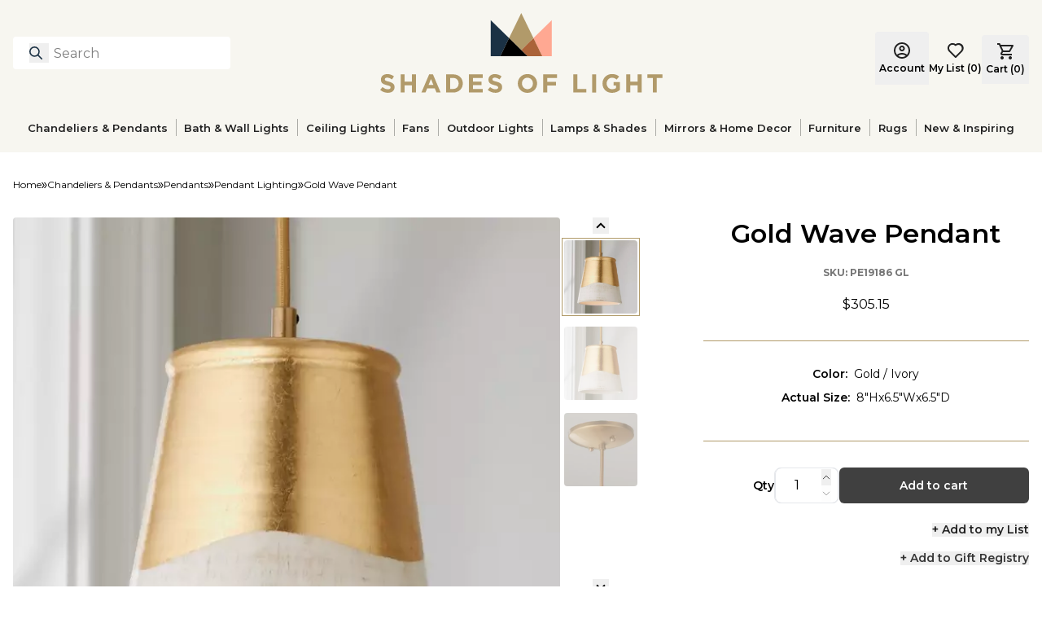

--- FILE ---
content_type: text/x-component
request_url: https://www.shadesoflight.com/pages/pendants?_rsc=zukop
body_size: -609
content:
0:["h7WMwHc16rmH9ryj68aby",[["children",["slug","pages/pendants","oc"],[["slug","pages/pendants","oc"],{"children":["__PAGE__",{}]}],null,null]]]


--- FILE ---
content_type: text/x-component
request_url: https://www.shadesoflight.com/pages/hanging-lights?_rsc=zukop
body_size: -597
content:
0:["h7WMwHc16rmH9ryj68aby",[["children",["slug","pages/hanging-lights","oc"],[["slug","pages/hanging-lights","oc"],{"children":["__PAGE__",{}]}],null,null]]]


--- FILE ---
content_type: application/javascript; charset=UTF-8
request_url: https://www.shadesoflight.com/_next/static/chunks/6624.acc53490d45c5adb.js
body_size: 5413
content:
"use strict";(self.webpackChunk_N_E=self.webpackChunk_N_E||[]).push([[6624],{46624:function(e,t,n){let r,o,l,a,i,u;n.d(t,{V:function(){return ed}});var c,s,d=n(2265),f=n.t(d,2),p=n(90945),m=n(13323),g=n(96802),v=n(93394),h=n(99417),E=n(40048),w=n(72238),T=n(93689),y=n(18369);function b(e,t){let n=(0,d.useRef)([]),r=(0,m.z)(e);(0,d.useEffect)(()=>{let e=[...n.current];for(let[o,l]of t.entries())if(n.current[o]!==l){let o=r(t,e);return n.current=t,o}},[r,...t])}var L=n(38198);let C=[];!function(e){function t(){"loading"!==document.readyState&&(e(),document.removeEventListener("DOMContentLoaded",t))}"undefined"!=typeof window&&"undefined"!=typeof document&&(document.addEventListener("DOMContentLoaded",t),t())}(()=>{function e(e){e.target instanceof HTMLElement&&e.target!==document.body&&C[0]!==e.target&&(C.unshift(e.target),(C=C.filter(e=>null!=e&&e.isConnected)).splice(10))}window.addEventListener("click",e,{capture:!0}),window.addEventListener("mousedown",e,{capture:!0}),window.addEventListener("focus",e,{capture:!0}),document.body.addEventListener("click",e,{capture:!0}),document.body.addEventListener("mousedown",e,{capture:!0}),document.body.addEventListener("focus",e,{capture:!0})});var D=n(37105),O=n(24536),P=n(96822),k=n(27847);function M(e){if(!e)return new Set;if("function"==typeof e)return new Set(e());let t=new Set;for(let n of e.current)n.current instanceof HTMLElement&&t.add(n.current);return t}var S=((r=S||{})[r.None=1]="None",r[r.InitialFocus=2]="InitialFocus",r[r.TabLock=4]="TabLock",r[r.FocusLock=8]="FocusLock",r[r.RestoreFocus=16]="RestoreFocus",r[r.All=30]="All",r);let R=Object.assign((0,k.yV)(function(e,t){let n=(0,d.useRef)(null),r=(0,T.T)(n,t),{initialFocus:o,containers:l,features:a=30,...i}=e;(0,w.H)()||(a=1);let u=(0,E.i)(n);!function(e,t){let{ownerDocument:n}=e,r=function(){let e=!(arguments.length>0)||void 0===arguments[0]||arguments[0],t=(0,d.useRef)(C.slice());return b((e,n)=>{let[r]=e,[o]=n;!0===o&&!1===r&&(0,P.Y)(()=>{t.current.splice(0)}),!1===o&&!0===r&&(t.current=C.slice())},[e,C,t]),(0,m.z)(()=>{var e;return null!=(e=t.current.find(e=>null!=e&&e.isConnected))?e:null})}(t);b(()=>{t||(null==n?void 0:n.activeElement)===(null==n?void 0:n.body)&&(0,D.C5)(r())},[t]),(0,h.L)(()=>{t&&(0,D.C5)(r())})}({ownerDocument:u},!!(16&a));let c=function(e,t){let{ownerDocument:n,container:r,initialFocus:o}=e,l=(0,d.useRef)(null),a=(0,v.t)();return b(()=>{if(!t)return;let e=r.current;e&&(0,P.Y)(()=>{if(!a.current)return;let t=null==n?void 0:n.activeElement;if(null!=o&&o.current){if((null==o?void 0:o.current)===t){l.current=t;return}}else if(e.contains(t)){l.current=t;return}null!=o&&o.current?(0,D.C5)(o.current):(0,D.jA)(e,D.TO.First)===D.fE.Error&&console.warn("There are no focusable elements inside the <FocusTrap />"),l.current=null==n?void 0:n.activeElement})},[t]),l}({ownerDocument:u,container:n,initialFocus:o},!!(2&a));!function(e,t){let{ownerDocument:n,container:r,containers:o,previousActiveElement:l}=e,a=(0,v.t)();(0,g.O)(null==n?void 0:n.defaultView,"focus",e=>{if(!t||!a.current)return;let n=M(o);r.current instanceof HTMLElement&&n.add(r.current);let i=l.current;if(!i)return;let u=e.target;u&&u instanceof HTMLElement?A(n,u)?(l.current=u,(0,D.C5)(u)):(e.preventDefault(),e.stopPropagation(),(0,D.C5)(i)):(0,D.C5)(l.current)},!0)}({ownerDocument:u,container:n,containers:l,previousActiveElement:c},!!(8&a));let s=(0,y.l)(),f=(0,m.z)(e=>{let t=n.current;t&&(0,O.E)(s.current,{[y.N.Forwards]:()=>{(0,D.jA)(t,D.TO.First,{skipElements:[e.relatedTarget]})},[y.N.Backwards]:()=>{(0,D.jA)(t,D.TO.Last,{skipElements:[e.relatedTarget]})}})}),S=(0,p.G)(),R=(0,d.useRef)(!1);return d.createElement(d.Fragment,null,!!(4&a)&&d.createElement(L._,{as:"button",type:"button","data-headlessui-focus-guard":!0,onFocus:f,features:L.A.Focusable}),(0,k.sY)({ourProps:{ref:r,onKeyDown(e){"Tab"==e.key&&(R.current=!0,S.requestAnimationFrame(()=>{R.current=!1}))},onBlur(e){let t=M(l);n.current instanceof HTMLElement&&t.add(n.current);let r=e.relatedTarget;r instanceof HTMLElement&&"true"!==r.dataset.headlessuiFocusGuard&&(A(t,r)||(R.current?(0,D.jA)(n.current,(0,O.E)(s.current,{[y.N.Forwards]:()=>D.TO.Next,[y.N.Backwards]:()=>D.TO.Previous})|D.TO.WrapAround,{relativeTo:e.target}):e.target instanceof HTMLElement&&(0,D.C5)(e.target)))}},theirProps:i,defaultTag:"div",name:"FocusTrap"}),!!(4&a)&&d.createElement(L._,{as:"button",type:"button","data-headlessui-focus-guard":!0,onFocus:f,features:L.A.Focusable}))}),{features:S});function A(e,t){for(let n of e)if(n.contains(t))return!0;return!1}var F=n(31094);let{useState:N,useEffect:Y,useLayoutEffect:H,useDebugValue:V}=f;"undefined"!=typeof window&&void 0!==window.document&&window.document.createElement;let x=f.useSyncExternalStore;var I=n(64518),_=n(16015),z=n(52108);let B=(c=()=>new Map,s={PUSH(e,t){var n;let r=null!=(n=this.get(e))?n:{doc:e,count:0,d:(0,_.k)(),meta:new Set};return r.count++,r.meta.add(t),this.set(e,r),this},POP(e,t){let n=this.get(e);return n&&(n.count--,n.meta.delete(t)),this},SCROLL_PREVENT(e){let t,{doc:n,d:r,meta:o}=e,l={doc:n,d:r,meta:function(e){let t={};for(let n of e)Object.assign(t,n(t));return t}(o)},a=[(0,z.gn)()?{before(e){let{doc:t,d:n,meta:r}=e;function o(e){return r.containers.flatMap(e=>e()).some(t=>t.contains(e))}n.microTask(()=>{var e;if("auto"!==window.getComputedStyle(t.documentElement).scrollBehavior){let e=(0,_.k)();e.style(t.documentElement,"scrollBehavior","auto"),n.add(()=>n.microTask(()=>e.dispose()))}let r=null!=(e=window.scrollY)?e:window.pageYOffset,l=null;n.addEventListener(t,"click",e=>{if(e.target instanceof HTMLElement)try{let n=e.target.closest("a");if(!n)return;let{hash:r}=new URL(n.href),a=t.querySelector(r);a&&!o(a)&&(l=a)}catch(e){}},!0),n.addEventListener(t,"touchstart",e=>{if(e.target instanceof HTMLElement){if(o(e.target)){let t=e.target;for(;t.parentElement&&o(t.parentElement);)t=t.parentElement;n.style(t,"overscrollBehavior","contain")}else n.style(e.target,"touchAction","none")}}),n.addEventListener(t,"touchmove",e=>{if(e.target instanceof HTMLElement){if(o(e.target)){let t=e.target;for(;t.parentElement&&""!==t.dataset.headlessuiPortal&&!(t.scrollHeight>t.clientHeight||t.scrollWidth>t.clientWidth);)t=t.parentElement;""===t.dataset.headlessuiPortal&&e.preventDefault()}else e.preventDefault()}},{passive:!1}),n.add(()=>{var e;r!==(null!=(e=window.scrollY)?e:window.pageYOffset)&&window.scrollTo(0,r),l&&l.isConnected&&(l.scrollIntoView({block:"nearest"}),l=null)})})}}:{},{before(e){var n;let{doc:r}=e,o=r.documentElement;t=(null!=(n=r.defaultView)?n:window).innerWidth-o.clientWidth},after(e){let{doc:n,d:r}=e,o=n.documentElement,l=o.clientWidth-o.offsetWidth,a=t-l;r.style(o,"paddingRight","".concat(a,"px"))}},{before(e){let{doc:t,d:n}=e;n.style(t.documentElement,"overflow","hidden")}}];a.forEach(e=>{let{before:t}=e;return null==t?void 0:t(l)}),a.forEach(e=>{let{after:t}=e;return null==t?void 0:t(l)})},SCROLL_ALLOW(e){let{d:t}=e;t.dispose()},TEARDOWN(e){let{doc:t}=e;this.delete(t)}},o=c(),l=new Set,{getSnapshot:()=>o,subscribe:e=>(l.add(e),()=>l.delete(e)),dispatch(e){for(var t=arguments.length,n=Array(t>1?t-1:0),r=1;r<t;r++)n[r-1]=arguments[r];let a=s[e].call(o,...n);a&&(o=a,l.forEach(e=>e()))}});B.subscribe(()=>{let e=B.getSnapshot(),t=new Map;for(let[n]of e)t.set(n,n.documentElement.style.overflow);for(let n of e.values()){let e="hidden"===t.get(n.doc),r=0!==n.count;(r&&!e||!r&&e)&&B.dispatch(n.count>0?"SCROLL_PREVENT":"SCROLL_ALLOW",n),0===n.count&&B.dispatch("TEARDOWN",n)}});var W=n(17684);let j=new Map,U=new Map;function q(e){let t=!(arguments.length>1)||void 0===arguments[1]||arguments[1];(0,I.e)(()=>{var n;if(!t)return;let r="function"==typeof e?e():e.current;if(!r)return;let o=null!=(n=U.get(r))?n:0;return U.set(r,o+1),0!==o||(j.set(r,{"aria-hidden":r.getAttribute("aria-hidden"),inert:r.inert}),r.setAttribute("aria-hidden","true"),r.inert=!0),function(){var e;if(!r)return;let t=null!=(e=U.get(r))?e:1;if(1===t?U.delete(r):U.set(r,t-1),1!==t)return;let n=j.get(r);n&&(null===n["aria-hidden"]?r.removeAttribute("aria-hidden"):r.setAttribute("aria-hidden",n["aria-hidden"]),r.inert=n.inert,j.delete(r))}},[e,t])}var Z=n(32539),G=n(28851),J=n(37863),K=n(27988);let Q=(0,d.createContext)(()=>{});Q.displayName="StackContext";var X=((a=X||{})[a.Add=0]="Add",a[a.Remove=1]="Remove",a);function $(e){let{children:t,onUpdate:n,type:r,element:o,enabled:l}=e,a=(0,d.useContext)(Q),i=(0,m.z)(function(){for(var e=arguments.length,t=Array(e),r=0;r<e;r++)t[r]=arguments[r];null==n||n(...t),a(...t)});return(0,I.e)(()=>{let e=void 0===l||!0===l;return e&&i(0,r,o),()=>{e&&i(1,r,o)}},[i,r,o,l]),d.createElement(Q.Provider,{value:i},t)}var ee=n(47634);let et=(0,d.createContext)(null),en=Object.assign((0,k.yV)(function(e,t){let n=(0,W.M)(),{id:r="headlessui-description-".concat(n),...o}=e,l=function e(){let t=(0,d.useContext)(et);if(null===t){let t=Error("You used a <Description /> component, but it is not inside a relevant parent.");throw Error.captureStackTrace&&Error.captureStackTrace(t,e),t}return t}(),a=(0,T.T)(t);(0,I.e)(()=>l.register(r),[r,l.register]);let i={ref:a,...l.props,id:r};return(0,k.sY)({ourProps:i,theirProps:o,slot:l.slot||{},defaultTag:"p",name:l.name||"Description"})}),{});var er=n(37388),eo=((i=eo||{})[i.Open=0]="Open",i[i.Closed=1]="Closed",i),el=((u=el||{})[u.SetTitleId=0]="SetTitleId",u);let ea={0:(e,t)=>e.titleId===t.id?e:{...e,titleId:t.id}},ei=(0,d.createContext)(null);function eu(e){let t=(0,d.useContext)(ei);if(null===t){let t=Error("<".concat(e," /> is missing a parent <Dialog /> component."));throw Error.captureStackTrace&&Error.captureStackTrace(t,eu),t}return t}function ec(e,t){return(0,O.E)(t.type,ea,e,t)}ei.displayName="DialogContext";let es=k.AN.RenderStrategy|k.AN.Static,ed=Object.assign((0,k.yV)(function(e,t){let n=(0,W.M)(),{id:r="headlessui-dialog-".concat(n),open:o,onClose:l,initialFocus:a,role:i="dialog",__demoMode:u=!1,...c}=e,[s,f]=(0,d.useState)(0),p=(0,d.useRef)(!1);i="dialog"===i||"alertdialog"===i?i:(p.current||(p.current=!0,console.warn("Invalid role [".concat(i,"] passed to <Dialog />. Only `dialog` and and `alertdialog` are supported. Using `dialog` instead."))),"dialog");let v=(0,J.oJ)();void 0===o&&null!==v&&(o=(v&J.ZM.Open)===J.ZM.Open);let h=(0,d.useRef)(null),y=(0,T.T)(h,t),b=(0,E.i)(h),L=e.hasOwnProperty("open")||null!==v,C=e.hasOwnProperty("onClose");if(!L&&!C)throw Error("You have to provide an `open` and an `onClose` prop to the `Dialog` component.");if(!L)throw Error("You provided an `onClose` prop to the `Dialog`, but forgot an `open` prop.");if(!C)throw Error("You provided an `open` prop to the `Dialog`, but forgot an `onClose` prop.");if("boolean"!=typeof o)throw Error("You provided an `open` prop to the `Dialog`, but the value is not a boolean. Received: ".concat(o));if("function"!=typeof l)throw Error("You provided an `onClose` prop to the `Dialog`, but the value is not a function. Received: ".concat(l));let D=o?0:1,[P,M]=(0,d.useReducer)(ec,{titleId:null,descriptionId:null,panelRef:(0,d.createRef)()}),S=(0,m.z)(()=>l(!1)),A=(0,m.z)(e=>M({type:0,id:e})),N=!!(0,w.H)()&&!u&&0===D,Y=s>1,H=null!==(0,d.useContext)(ei),[V,_]=(0,F.k)(),{resolveContainers:z,mainTreeNodeRef:j,MainTreeNode:U}=(0,G.v)({portals:V,defaultContainers:[{get current(){var Q;return null!=(Q=P.panelRef.current)?Q:h.current}}]}),ee=null!==v&&(v&J.ZM.Closing)===J.ZM.Closing,en=!H&&!ee&&N;q((0,d.useCallback)(()=>{var e,t;return null!=(t=Array.from(null!=(e=null==b?void 0:b.querySelectorAll("body > *"))?e:[]).find(e=>"headlessui-portal-root"!==e.id&&e.contains(j.current)&&e instanceof HTMLElement))?t:null},[j]),en);let eo=!!Y||N;q((0,d.useCallback)(()=>{var e,t;return null!=(t=Array.from(null!=(e=null==b?void 0:b.querySelectorAll("[data-headlessui-portal]"))?e:[]).find(e=>e.contains(j.current)&&e instanceof HTMLElement))?t:null},[j]),eo);let el=!(!N||Y);(0,Z.O)(z,e=>{e.preventDefault(),S()},el);let ea=!(Y||0!==D);(0,g.O)(null==b?void 0:b.defaultView,"keydown",e=>{ea&&(e.defaultPrevented||e.key===er.R.Escape&&(e.preventDefault(),e.stopPropagation(),S()))}),function(e,t){var n;let r,o,l=arguments.length>2&&void 0!==arguments[2]?arguments[2]:()=>[document.body];n=e=>{var t;return{containers:[...null!=(t=e.containers)?t:[],l]}},r=x(B.subscribe,B.getSnapshot,B.getSnapshot),(o=e?r.get(e):void 0)&&o.count,(0,I.e)(()=>{if(!(!e||!t))return B.dispatch("PUSH",e,n),()=>B.dispatch("POP",e,n)},[t,e])}(b,!(ee||0!==D||H),z),(0,d.useEffect)(()=>{if(0!==D||!h.current)return;let e=new ResizeObserver(e=>{for(let t of e){let e=t.target.getBoundingClientRect();0===e.x&&0===e.y&&0===e.width&&0===e.height&&S()}});return e.observe(h.current),()=>e.disconnect()},[D,h,S]);let[eu,ed]=function(){let[e,t]=(0,d.useState)([]);return[e.length>0?e.join(" "):void 0,(0,d.useMemo)(()=>function(e){let n=(0,m.z)(e=>(t(t=>[...t,e]),()=>t(t=>{let n=t.slice(),r=n.indexOf(e);return -1!==r&&n.splice(r,1),n}))),r=(0,d.useMemo)(()=>({register:n,slot:e.slot,name:e.name,props:e.props}),[n,e.slot,e.name,e.props]);return d.createElement(et.Provider,{value:r},e.children)},[t])]}(),ef=(0,d.useMemo)(()=>[{dialogState:D,close:S,setTitleId:A},P],[D,P,S,A]),ep=(0,d.useMemo)(()=>({open:0===D}),[D]),em={ref:y,id:r,role:i,"aria-modal":0===D||void 0,"aria-labelledby":P.titleId,"aria-describedby":eu};return d.createElement($,{type:"Dialog",enabled:0===D,element:h,onUpdate:(0,m.z)((e,t)=>{"Dialog"===t&&(0,O.E)(e,{[X.Add]:()=>f(e=>e+1),[X.Remove]:()=>f(e=>e-1)})})},d.createElement(K.O,{force:!0},d.createElement(F.h,null,d.createElement(ei.Provider,{value:ef},d.createElement(F.h.Group,{target:h},d.createElement(K.O,{force:!1},d.createElement(ed,{slot:ep,name:"Dialog.Description"},d.createElement(R,{initialFocus:a,containers:z,features:N?(0,O.E)(Y?"parent":"leaf",{parent:R.features.RestoreFocus,leaf:R.features.All&~R.features.FocusLock}):R.features.None},d.createElement(_,null,(0,k.sY)({ourProps:em,theirProps:c,slot:ep,defaultTag:"div",features:es,visible:0===D,name:"Dialog"}))))))))),d.createElement(U,null))}),{Backdrop:(0,k.yV)(function(e,t){let n=(0,W.M)(),{id:r="headlessui-dialog-backdrop-".concat(n),...o}=e,[{dialogState:l},a]=eu("Dialog.Backdrop"),i=(0,T.T)(t);(0,d.useEffect)(()=>{if(null===a.panelRef.current)throw Error("A <Dialog.Backdrop /> component is being used, but a <Dialog.Panel /> component is missing.")},[a.panelRef]);let u=(0,d.useMemo)(()=>({open:0===l}),[l]);return d.createElement(K.O,{force:!0},d.createElement(F.h,null,(0,k.sY)({ourProps:{ref:i,id:r,"aria-hidden":!0},theirProps:o,slot:u,defaultTag:"div",name:"Dialog.Backdrop"})))}),Panel:(0,k.yV)(function(e,t){let n=(0,W.M)(),{id:r="headlessui-dialog-panel-".concat(n),...o}=e,[{dialogState:l},a]=eu("Dialog.Panel"),i=(0,T.T)(t,a.panelRef),u=(0,d.useMemo)(()=>({open:0===l}),[l]),c=(0,m.z)(e=>{e.stopPropagation()});return(0,k.sY)({ourProps:{ref:i,id:r,onClick:c},theirProps:o,slot:u,defaultTag:"div",name:"Dialog.Panel"})}),Overlay:(0,k.yV)(function(e,t){let n=(0,W.M)(),{id:r="headlessui-dialog-overlay-".concat(n),...o}=e,[{dialogState:l,close:a}]=eu("Dialog.Overlay"),i=(0,T.T)(t),u=(0,m.z)(e=>{if(e.target===e.currentTarget){if((0,ee.P)(e.currentTarget))return e.preventDefault();e.preventDefault(),e.stopPropagation(),a()}}),c=(0,d.useMemo)(()=>({open:0===l}),[l]);return(0,k.sY)({ourProps:{ref:i,id:r,"aria-hidden":!0,onClick:u},theirProps:o,slot:c,defaultTag:"div",name:"Dialog.Overlay"})}),Title:(0,k.yV)(function(e,t){let n=(0,W.M)(),{id:r="headlessui-dialog-title-".concat(n),...o}=e,[{dialogState:l,setTitleId:a}]=eu("Dialog.Title"),i=(0,T.T)(t);(0,d.useEffect)(()=>(a(r),()=>a(null)),[r,a]);let u=(0,d.useMemo)(()=>({open:0===l}),[l]);return(0,k.sY)({ourProps:{ref:i,id:r},theirProps:o,slot:u,defaultTag:"h2",name:"Dialog.Title"})}),Description:en})}}]);
//# sourceMappingURL=6624.acc53490d45c5adb.js.map

--- FILE ---
content_type: text/x-component
request_url: https://www.shadesoflight.com/categories/all-pendants?_rsc=zukop
body_size: -435
content:
0:["h7WMwHc16rmH9ryj68aby",[["children",["slug","categories/all-pendants","oc"],[["slug","categories/all-pendants","oc"],{"children":["__PAGE__",{}]}],null,null]]]


--- FILE ---
content_type: text/x-component
request_url: https://www.shadesoflight.com/pages/outdoor-lighting?_rsc=zukop
body_size: -594
content:
0:["h7WMwHc16rmH9ryj68aby",[["children",["slug","pages/outdoor-lighting","oc"],[["slug","pages/outdoor-lighting","oc"],{"children":["__PAGE__",{}]}],null,null]]]
